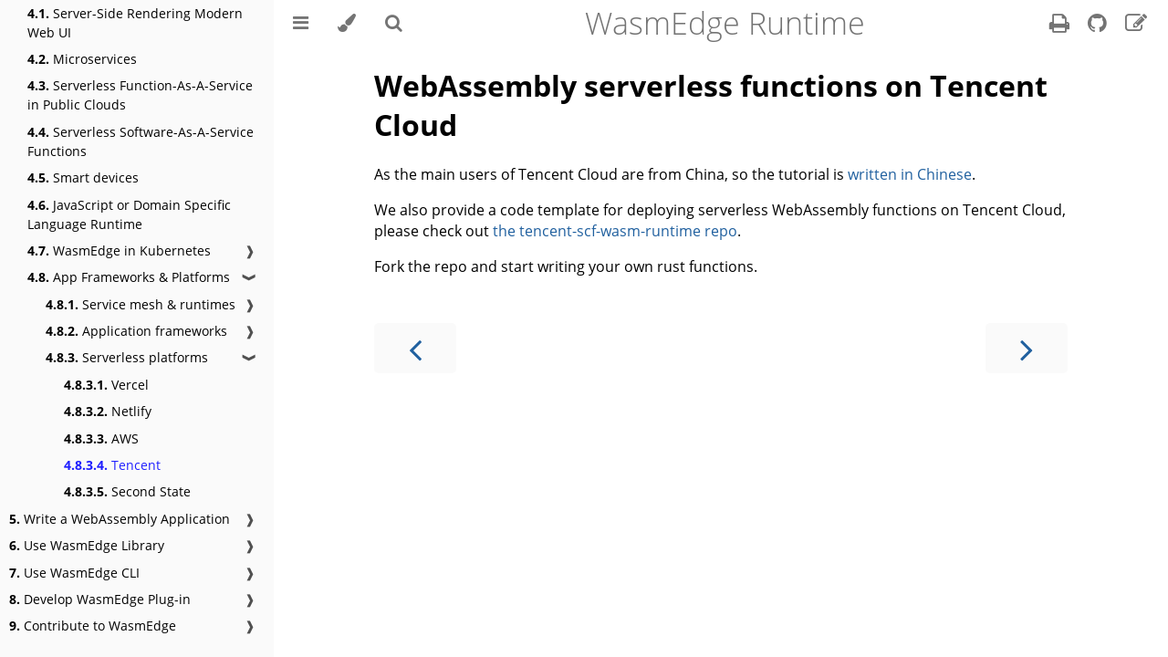

--- FILE ---
content_type: text/html; charset=UTF-8
request_url: https://wasmedge.org/book/en/use_cases/frameworks/serverless/tencent.html
body_size: 5605
content:
<!DOCTYPE HTML>
<html lang="en" class="light" dir="ltr">
    <head>
        <!-- Book generated using mdBook -->
        <meta charset="UTF-8">
        <title>Tencent - WasmEdge Runtime</title>


        <!-- Custom HTML head -->
        <!-- Global site tag (gtag.js) - Google Analytics -->
        <script async src="https://www.googletagmanager.com/gtag/js?id=G-NGPCK7VF2L"></script>
        <script>
          window.dataLayer = window.dataLayer || [];
          function gtag(){dataLayer.push(arguments);}
          gtag('js', new Date());
        
          gtag('config', 'G-NGPCK7VF2L');
        </script>

        <meta name="description" content="">
        <meta name="viewport" content="width=device-width, initial-scale=1">
        <meta name="theme-color" content="#ffffff">

        <link rel="icon" href="../../../favicon.svg">
        <link rel="shortcut icon" href="../../../favicon.png">
        <link rel="stylesheet" href="../../../css/variables.css">
        <link rel="stylesheet" href="../../../css/general.css">
        <link rel="stylesheet" href="../../../css/chrome.css">
        <link rel="stylesheet" href="../../../css/print.css" media="print">

        <!-- Fonts -->
        <link rel="stylesheet" href="../../../FontAwesome/css/font-awesome.css">
        <link rel="stylesheet" href="../../../fonts/fonts.css">

        <!-- Highlight.js Stylesheets -->
        <link rel="stylesheet" href="../../../highlight.css">
        <link rel="stylesheet" href="../../../tomorrow-night.css">
        <link rel="stylesheet" href="../../../ayu-highlight.css">

        <!-- Custom theme stylesheets -->

    </head>
    <body class="sidebar-visible no-js">
    <div id="body-container">
        <!-- Provide site root to javascript -->
        <script>
            var path_to_root = "../../../";
            var default_theme = window.matchMedia("(prefers-color-scheme: dark)").matches ? "navy" : "light";
        </script>

        <!-- Work around some values being stored in localStorage wrapped in quotes -->
        <script>
            try {
                var theme = localStorage.getItem('mdbook-theme');
                var sidebar = localStorage.getItem('mdbook-sidebar');

                if (theme.startsWith('"') && theme.endsWith('"')) {
                    localStorage.setItem('mdbook-theme', theme.slice(1, theme.length - 1));
                }

                if (sidebar.startsWith('"') && sidebar.endsWith('"')) {
                    localStorage.setItem('mdbook-sidebar', sidebar.slice(1, sidebar.length - 1));
                }
            } catch (e) { }
        </script>

        <!-- Set the theme before any content is loaded, prevents flash -->
        <script>
            var theme;
            try { theme = localStorage.getItem('mdbook-theme'); } catch(e) { }
            if (theme === null || theme === undefined) { theme = default_theme; }
            var html = document.querySelector('html');
            html.classList.remove('light')
            html.classList.add(theme);
            var body = document.querySelector('body');
            body.classList.remove('no-js')
            body.classList.add('js');
        </script>

        <input type="checkbox" id="sidebar-toggle-anchor" class="hidden">

        <!-- Hide / unhide sidebar before it is displayed -->
        <script>
            var body = document.querySelector('body');
            var sidebar = null;
            var sidebar_toggle = document.getElementById("sidebar-toggle-anchor");
            if (document.body.clientWidth >= 1080) {
                try { sidebar = localStorage.getItem('mdbook-sidebar'); } catch(e) { }
                sidebar = sidebar || 'visible';
            } else {
                sidebar = 'hidden';
            }
            sidebar_toggle.checked = sidebar === 'visible';
            body.classList.remove('sidebar-visible');
            body.classList.add("sidebar-" + sidebar);
        </script>

        <nav id="sidebar" class="sidebar" aria-label="Table of contents">
            <div class="sidebar-scrollbox">
                <ol class="chapter"><li class="chapter-item "><a href='/book/en/'><strong aria-hidden="true">1.</strong> Introduction</a></li><li class="chapter-item "><a href='/book/en/quick_start'><strong aria-hidden="true">2.</strong> Quick Start</a><a class="toggle"><div>❱</div></a></li><li><ol class="section"><li class="chapter-item "><a href='/book/en/quick_start/install'><strong aria-hidden="true">2.1.</strong> Installation And Uninstallation</a></li><li class="chapter-item "><a href='/book/en/quick_start/use_docker'><strong aria-hidden="true">2.2.</strong> Using WasmEdge in Docker</a></li><li class="chapter-item "><a href='/book/en/quick_start/run_cli'><strong aria-hidden="true">2.3.</strong> Running WASM with WasmEdge CLI</a></li><li class="chapter-item "><a href='/book/en/quick_start/run_in_aot_mode'><strong aria-hidden="true">2.4.</strong> Execution in AOT Mode</a></li></ol></li><li class="chapter-item "><a href='/book/en/features'><strong aria-hidden="true">3.</strong> WasmEdge Features</a><a class="toggle"><div>❱</div></a></li><li><ol class="section"><li class="chapter-item "><a href='/book/en/features/proposals'><strong aria-hidden="true">3.1.</strong> Supported WASM And WASI Proposals</a></li><li class="chapter-item "><a href='/book/en/features/proprietary_extend'><strong aria-hidden="true">3.2.</strong> WasmEdge Proprietary extensions</a></li><li class="chapter-item "><a href='/book/en/features/integrations'><strong aria-hidden="true">3.3.</strong> Integrations</a></li><li class="chapter-item "><a href='/book/en/features/platforms'><strong aria-hidden="true">3.4.</strong> Supported Platforms</a></li><li class="chapter-item "><a href='/book/en/features/comparison'><strong aria-hidden="true">3.5.</strong> Comparison</a></li></ol></li><li class="chapter-item expanded "><a href='/book/en/use_cases'><strong aria-hidden="true">4.</strong> WasmEdge Use Cases</a><a class="toggle"><div>❱</div></a></li><li><ol class="section"><li class="chapter-item "><a href='/book/en/use_cases/server_side_render'><strong aria-hidden="true">4.1.</strong> Server-Side Rendering Modern Web UI</a></li><li class="chapter-item "><a href='/book/en/use_cases/microservice'><strong aria-hidden="true">4.2.</strong> Microservices</a></li><li class="chapter-item "><a href='/book/en/use_cases/serverless_faas'><strong aria-hidden="true">4.3.</strong> Serverless Function-As-A-Service in Public Clouds</a></li><li class="chapter-item "><a href='/book/en/use_cases/serverless_saas'><strong aria-hidden="true">4.4.</strong> Serverless Software-As-A-Service Functions</a></li><li class="chapter-item "><a href='/book/en/use_cases/smart_device'><strong aria-hidden="true">4.5.</strong> Smart devices</a></li><li class="chapter-item "><a href='/book/en/use_cases/js_or_dsl_runtime'><strong aria-hidden="true">4.6.</strong> JavaScript or Domain Specific Language Runtime</a></li><li class="chapter-item "><a href='/book/en/use_cases/kubernetes'><strong aria-hidden="true">4.7.</strong> WasmEdge in Kubernetes</a><a class="toggle"><div>❱</div></a></li><li><ol class="section"><li class="chapter-item "><a href='/book/en/use_cases/kubernetes/quickstart'><strong aria-hidden="true">4.7.1.</strong> Quick start</a></li><li class="chapter-item "><a href='/book/en/use_cases/kubernetes/demo'><strong aria-hidden="true">4.7.2.</strong> Demo apps</a><a class="toggle"><div>❱</div></a></li><li><ol class="section"><li class="chapter-item "><a href='/book/en/use_cases/kubernetes/demo/wasi'><strong aria-hidden="true">4.7.2.1.</strong> Simple example</a></li><li class="chapter-item "><a href='/book/en/use_cases/kubernetes/demo/server'><strong aria-hidden="true">4.7.2.2.</strong> HTTP service</a></li></ol></li><li class="chapter-item "><a href='/book/en/use_cases/kubernetes/container'><strong aria-hidden="true">4.7.3.</strong> Container runtimes</a><a class="toggle"><div>❱</div></a></li><li><ol class="section"><li class="chapter-item "><a href='/book/en/use_cases/kubernetes/container/crun'><strong aria-hidden="true">4.7.3.1.</strong> crun</a></li><li class="chapter-item "><a href='/book/en/use_cases/kubernetes/container/runc'><strong aria-hidden="true">4.7.3.2.</strong> runc</a></li><li class="chapter-item "><a href='/book/en/use_cases/kubernetes/container/youki'><strong aria-hidden="true">4.7.3.3.</strong> youki</a></li></ol></li><li class="chapter-item "><a href='/book/en/use_cases/kubernetes/cri'><strong aria-hidden="true">4.7.4.</strong> CRI runtimes</a><a class="toggle"><div>❱</div></a></li><li><ol class="section"><li class="chapter-item "><a href='/book/en/use_cases/kubernetes/cri/crio'><strong aria-hidden="true">4.7.4.1.</strong> CRI-O</a></li><li class="chapter-item "><a href='/book/en/use_cases/kubernetes/cri/containerd'><strong aria-hidden="true">4.7.4.2.</strong> containerd</a></li></ol></li><li class="chapter-item "><a href='/book/en/use_cases/kubernetes/kubernetes'><strong aria-hidden="true">4.7.5.</strong> Kubernetes</a><a class="toggle"><div>❱</div></a></li><li><ol class="section"><li class="chapter-item "><a href='/book/en/use_cases/kubernetes/kubernetes/kubernetes-crio'><strong aria-hidden="true">4.7.5.1.</strong> Kubernetes + CRI-O</a></li><li class="chapter-item "><a href='/book/en/use_cases/kubernetes/kubernetes/kubernetes-containerd'><strong aria-hidden="true">4.7.5.2.</strong> Kubernetes + containerd</a></li><li class="chapter-item "><a href='/book/en/use_cases/kubernetes/kubernetes/kind'><strong aria-hidden="true">4.7.5.3.</strong> KinD</a></li><li class="chapter-item "><a href='/book/en/use_cases/kubernetes/kubernetes/kubeedge'><strong aria-hidden="true">4.7.5.4.</strong> KubeEdge</a></li><li class="chapter-item "><a href='/book/en/use_cases/kubernetes/kubernetes/superedge'><strong aria-hidden="true">4.7.5.5.</strong> SuperEdge</a></li><li class="chapter-item "><a href='/book/en/use_cases/kubernetes/kubernetes/openyurt'><strong aria-hidden="true">4.7.5.6.</strong> OpenYurt</a></li><li class="chapter-item "><a href='/book/en/use_cases/kubernetes/kubernetes/knative'><strong aria-hidden="true">4.7.5.7.</strong> Knative</a></li><li class="chapter-item "><a href='/book/en/use_cases/kubernetes/kubernetes/kwasm'><strong aria-hidden="true">4.7.5.8.</strong> Kwasm</a></li></ol></li><li class="chapter-item "><a href='/book/en/use_cases/kubernetes/docker'><strong aria-hidden="true">4.7.6.</strong> Docker</a><a class="toggle"><div>❱</div></a></li><li><ol class="section"><li class="chapter-item "><a href='/book/en/use_cases/kubernetes/docker/lxc'><strong aria-hidden="true">4.7.6.1.</strong> Slim container</a></li><li class="chapter-item "><a href='/book/en/use_cases/kubernetes/docker/containerd'><strong aria-hidden="true">4.7.6.2.</strong> containerd integration</a></li></ol></li></ol></li><li class="chapter-item expanded "><a href='/book/en/use_cases/frameworks'><strong aria-hidden="true">4.8.</strong> App Frameworks & Platforms</a><a class="toggle"><div>❱</div></a></li><li><ol class="section"><li class="chapter-item "><a href='/book/en/use_cases/frameworks/mesh'><strong aria-hidden="true">4.8.1.</strong> Service mesh & runtimes</a><a class="toggle"><div>❱</div></a></li><li><ol class="section"><li class="chapter-item "><a href='/book/en/use_cases/frameworks/mesh/dapr'><strong aria-hidden="true">4.8.1.1.</strong> Dapr</a></li><li class="chapter-item "><a href='/book/en/use_cases/frameworks/mesh/mosn'><strong aria-hidden="true">4.8.1.2.</strong> MOSN</a></li><li class="chapter-item "><a href='/book/en/use_cases/frameworks/mesh/wasm-nginx-module'><strong aria-hidden="true">4.8.1.3.</strong> Nginx</a></li><li class="chapter-item "><a href='/book/en/use_cases/frameworks/mesh/eventmesh'><strong aria-hidden="true">4.8.1.4.</strong> Apache EventMesh</a></li></ol></li><li class="chapter-item "><a href='/book/en/use_cases/frameworks/app'><strong aria-hidden="true">4.8.2.</strong> Application frameworks</a><a class="toggle"><div>❱</div></a></li><li><ol class="section"><li class="chapter-item "><a href='/book/en/use_cases/frameworks/app/yomo'><strong aria-hidden="true">4.8.2.1.</strong> YoMo</a></li><li class="chapter-item "><a href='/book/en/use_cases/frameworks/app/reactr'><strong aria-hidden="true">4.8.2.2.</strong> Reactr</a></li></ol></li><li class="chapter-item expanded "><a href='/book/en/use_cases/frameworks/serverless'><strong aria-hidden="true">4.8.3.</strong> Serverless platforms</a><a class="toggle"><div>❱</div></a></li><li><ol class="section"><li class="chapter-item "><a href='/book/en/use_cases/frameworks/serverless/vercel'><strong aria-hidden="true">4.8.3.1.</strong> Vercel</a></li><li class="chapter-item "><a href='/book/en/use_cases/frameworks/serverless/netlify'><strong aria-hidden="true">4.8.3.2.</strong> Netlify</a></li><li class="chapter-item "><a href='/book/en/use_cases/frameworks/serverless/aws'><strong aria-hidden="true">4.8.3.3.</strong> AWS</a></li><li class="chapter-item expanded "><a class='active' href='/book/en/use_cases/frameworks/serverless/tencent'><strong aria-hidden="true">4.8.3.4.</strong> Tencent</a></li><li class="chapter-item "><a href='/book/en/use_cases/frameworks/serverless/secondstate'><strong aria-hidden="true">4.8.3.5.</strong> Second State</a></li></ol></li></ol></li></ol></li><li class="chapter-item "><a href='/book/en/write_wasm'><strong aria-hidden="true">5.</strong> Write a WebAssembly Application</a><a class="toggle"><div>❱</div></a></li><li><ol class="section"><li class="chapter-item "><a href='/book/en/write_wasm/c'><strong aria-hidden="true">5.1.</strong> C</a><a class="toggle"><div>❱</div></a></li><li><ol class="section"><li class="chapter-item "><a href='/book/en/write_wasm/c/quickstart'><strong aria-hidden="true">5.1.1.</strong> Getting Started</a></li><li class="chapter-item "><a href='/book/en/write_wasm/c/simd'><strong aria-hidden="true">5.1.2.</strong> simd</a></li></ol></li><li class="chapter-item "><a href='/book/en/write_wasm/rust'><strong aria-hidden="true">5.2.</strong> Rust</a><a class="toggle"><div>❱</div></a></li><li><ol class="section"><li class="chapter-item "><a href='/book/en/write_wasm/rust/bindgen'><strong aria-hidden="true">5.2.1.</strong> Bindgen of Rust Functions</a></li><li class="chapter-item "><a href='/book/en/write_wasm/rust/wasi'><strong aria-hidden="true">5.2.2.</strong> Access OS Services</a></li><li class="chapter-item "><a href='/book/en/write_wasm/rust/tensorflow'><strong aria-hidden="true">5.2.3.</strong> TensorFlow</a></li><li class="chapter-item "><a href='/book/en/write_wasm/rust/wasinn'><strong aria-hidden="true">5.2.4.</strong> Neural Network for WASI</a></li><li class="chapter-item "><a href='/book/en/write_wasm/rust/wasicrypto'><strong aria-hidden="true">5.2.5.</strong> Crypto for WASI</a></li><li class="chapter-item "><a href='/book/en/write_wasm/rust/networking'><strong aria-hidden="true">5.2.6.</strong> Simple HTTP Client & Server</a></li><li class="chapter-item "><a href='/book/en/write_wasm/rust/networking-https'><strong aria-hidden="true">5.2.7.</strong> Simple HTTPS Client & Server</a></li><li class="chapter-item "><a href='/book/en/write_wasm/rust/networking-nonblocking'><strong aria-hidden="true">5.2.8.</strong> Non-Blocking Network Apps</a></li><li class="chapter-item "><a href='/book/en/write_wasm/rust/ssr'><strong aria-hidden="true">5.2.9.</strong> Server-Side Rendering</a></li><li class="chapter-item "><a href='/book/en/write_wasm/rust/command'><strong aria-hidden="true">5.2.10.</strong> Command Interface</a></li></ol></li><li class="chapter-item "><a href='/book/en/write_wasm/js'><strong aria-hidden="true">5.3.</strong> JavaScript</a><a class="toggle"><div>❱</div></a></li><li><ol class="section"><li class="chapter-item "><a href='/book/en/write_wasm/js/quickstart'><strong aria-hidden="true">5.3.1.</strong> Getting Started</a></li><li class="chapter-item "><a href='/book/en/write_wasm/js/nodejs'><strong aria-hidden="true">5.3.2.</strong> Node.js Compatibility</a></li><li class="chapter-item "><a href='/book/en/write_wasm/js/networking'><strong aria-hidden="true">5.3.3.</strong> Networking Apps</a></li><li class="chapter-item "><a href='/book/en/write_wasm/js/ssr'><strong aria-hidden="true">5.3.4.</strong> React SSR</a></li><li class="chapter-item "><a href='/book/en/write_wasm/js/tensorflow'><strong aria-hidden="true">5.3.5.</strong> TensorFlow</a></li><li class="chapter-item "><a href='/book/en/write_wasm/js/es6'><strong aria-hidden="true">5.3.6.</strong> ES6 Modules</a></li><li class="chapter-item "><a href='/book/en/write_wasm/js/npm'><strong aria-hidden="true">5.3.7.</strong> Node.js & NPM Modules</a></li><li class="chapter-item "><a href='/book/en/write_wasm/js/modules'><strong aria-hidden="true">5.3.8.</strong> Built-in Modules</a></li><li class="chapter-item "><a href='/book/en/write_wasm/js/rust'><strong aria-hidden="true">5.3.9.</strong> Native JS API in Rust</a></li></ol></li><li class="chapter-item "><a href='/book/en/write_wasm/go'><strong aria-hidden="true">5.4.</strong> Go</a></li><li class="chapter-item "><a href='/book/en/write_wasm/swift'><strong aria-hidden="true">5.5.</strong> Swift</a></li><li class="chapter-item "><a href='/book/en/write_wasm/as'><strong aria-hidden="true">5.6.</strong> AssemblyScript</a></li><li class="chapter-item "><a href='/book/en/write_wasm/kotlin'><strong aria-hidden="true">5.7.</strong> Kotlin</a></li><li class="chapter-item "><a href='/book/en/write_wasm/grain'><strong aria-hidden="true">5.8.</strong> Grain</a></li><li class="chapter-item "><a href='/book/en/write_wasm/python'><strong aria-hidden="true">5.9.</strong> Python</a></li></ol></li><li class="chapter-item "><a href='/book/en/sdk'><strong aria-hidden="true">6.</strong> Use WasmEdge Library</a><a class="toggle"><div>❱</div></a></li><li><ol class="section"><li class="chapter-item "><a href='/book/en/sdk/c'><strong aria-hidden="true">6.1.</strong> C SDK</a><a class="toggle"><div>❱</div></a></li><li><ol class="section"><li class="chapter-item "><a href='/book/en/sdk/c/library'><strong aria-hidden="true">6.1.1.</strong> Use the WasmEdge C Library</a></li><li class="chapter-item "><a href='/book/en/sdk/c/hostfunction'><strong aria-hidden="true">6.1.2.</strong> Host Function Implementation</a></li><li class="chapter-item "><a href='/book/en/sdk/c/externref'><strong aria-hidden="true">6.1.3.</strong> ExternRef Example</a></li><li class="chapter-item "><a href='/book/en/sdk/c/multimodule'><strong aria-hidden="true">6.1.4.</strong> Multiple Module Example</a></li><li class="chapter-item "><a href='/book/en/sdk/c/ref'><strong aria-hidden="true">6.1.5.</strong> 0.12.0 API references</a></li><li class="chapter-item "><a href='/book/en/sdk/c/0.11.2/ref'><strong aria-hidden="true">6.1.6.</strong> 0.11.2 API references</a><a class="toggle"><div>❱</div></a></li><li><ol class="section"><li class="chapter-item "><a href='/book/en/sdk/c/0.11.2/upgrade_to_0.12.0'><strong aria-hidden="true">6.1.6.1.</strong> Upgrade to 0.12.0</a></li></ol></li><li class="chapter-item "><a href='/book/en/sdk/c/0.10.1/ref'><strong aria-hidden="true">6.1.7.</strong> 0.10.1 API references</a><a class="toggle"><div>❱</div></a></li><li><ol class="section"><li class="chapter-item "><a href='/book/en/sdk/c/0.10.1/upgrade_to_0.11.0'><strong aria-hidden="true">6.1.7.1.</strong> Upgrade to 0.11.0</a></li></ol></li><li class="chapter-item "><a href='/book/en/sdk/c/0.9.1/ref'><strong aria-hidden="true">6.1.8.</strong> 0.9.1 API references</a><a class="toggle"><div>❱</div></a></li><li><ol class="section"><li class="chapter-item "><a href='/book/en/sdk/c/0.9.1/upgrade_to_0.10.0'><strong aria-hidden="true">6.1.8.1.</strong> Upgrade to 0.10.0</a></li></ol></li></ol></li><li class="chapter-item "><a href='/book/en/sdk/go'><strong aria-hidden="true">6.2.</strong> Go SDK</a><a class="toggle"><div>❱</div></a></li><li><ol class="section"><li class="chapter-item "><a href='/book/en/sdk/go/app'><strong aria-hidden="true">6.2.1.</strong> Embed WASM apps</a></li><li class="chapter-item "><a href='/book/en/sdk/go/function'><strong aria-hidden="true">6.2.2.</strong> Embed WASM funcs</a></li><li class="chapter-item "><a href='/book/en/sdk/go/memory'><strong aria-hidden="true">6.2.3.</strong> Pass complex data</a></li><li class="chapter-item "><a href='/book/en/sdk/go/tensorflow'><strong aria-hidden="true">6.2.4.</strong> Tensorflow</a></li><li class="chapter-item "><a href='/book/en/sdk/go/bindgen'><strong aria-hidden="true">6.2.5.</strong> Embed bindgen funcs</a></li><li class="chapter-item "><a href='/book/en/sdk/go/ref'><strong aria-hidden="true">6.2.6.</strong> v0.12.0 API references</a></li><li class="chapter-item "><a href='/book/en/sdk/go/0.11.2/ref'><strong aria-hidden="true">6.2.7.</strong> v0.11.2 API references</a><a class="toggle"><div>❱</div></a></li><li><ol class="section"><li class="chapter-item "><a href='/book/en/sdk/go/0.11.2/upgrade_to_0.12.0'><strong aria-hidden="true">6.2.7.1.</strong> Upgrade to 0.12.0</a></li></ol></li><li class="chapter-item "><a href='/book/en/sdk/go/0.10.1/ref'><strong aria-hidden="true">6.2.8.</strong> v0.10.1 API references</a><a class="toggle"><div>❱</div></a></li><li><ol class="section"><li class="chapter-item "><a href='/book/en/sdk/go/0.10.1/upgrade_to_0.11.0'><strong aria-hidden="true">6.2.8.1.</strong> Upgrade to v0.11.0</a></li></ol></li><li class="chapter-item "><a href='/book/en/sdk/go/0.9.1/ref'><strong aria-hidden="true">6.2.9.</strong> v0.9.1 API references</a><a class="toggle"><div>❱</div></a></li><li><ol class="section"><li class="chapter-item "><a href='/book/en/sdk/go/0.9.1/upgrade_to_0.10.0'><strong aria-hidden="true">6.2.9.1.</strong> Upgrade to v0.10.0</a></li></ol></li></ol></li><li class="chapter-item "><a href='/book/en/sdk/node'><strong aria-hidden="true">6.3.</strong> Node.js SDK</a></li><li class="chapter-item "><a href='/book/en/sdk/rust'><strong aria-hidden="true">6.4.</strong> Rust SDK</a><a class="toggle"><div>❱</div></a></li><li><ol class="section"><li class="chapter-item "><a href='/book/en/sdk/rust/say_hello'><strong aria-hidden="true">6.4.1.</strong> Hello World!</a></li><li class="chapter-item "><a href='/book/en/sdk/rust/memory_manipulation'><strong aria-hidden="true">6.4.2.</strong> Memory Manipulation</a></li><li class="chapter-item "><a href='/book/en/sdk/rust/table_and_funcref'><strong aria-hidden="true">6.4.3.</strong> Table and FuncRef</a></li><li class="chapter-item "><a href='/book/en/sdk/rust/sys_run_host_func'><strong aria-hidden="true">6.4.4.</strong> Run a WebAssembly function with WasmEdge low-level APIs</a></li><li class="chapter-item "><a href='/book/en/sdk/rust/concurrent_fib'><strong aria-hidden="true">6.4.5.</strong> Compute Fibonacci numbers concurrently</a></li><li class="chapter-item "><a href='/book/en/sdk/rust/how_to_use_module_instance'><strong aria-hidden="true">6.4.6.</strong> Usage of WasmEdge module instances</a></li></ol></li><li class="chapter-item "><a href='/book/en/sdk/python'><strong aria-hidden="true">6.5.</strong> Python SDK</a></li></ol></li><li class="chapter-item "><a href='/book/en/cli'><strong aria-hidden="true">7.</strong> Use WasmEdge CLI</a><a class="toggle"><div>❱</div></a></li><li><ol class="section"><li class="chapter-item "><a href='/book/en/cli/wasmedge'><strong aria-hidden="true">7.1.</strong> wasmedge WASM Runner</a></li><li class="chapter-item "><a href='/book/en/cli/wasmedge_compile'><strong aria-hidden="true">7.2.</strong> wasmedgec AOT Compiler</a></li><li class="chapter-item "><a href='/book/en/cli/wasmedge_tool'><strong aria-hidden="true">7.3.</strong> wasmedge run WASM Runner</a></li></ol></li><li class="chapter-item "><a href='/book/en/plugin'><strong aria-hidden="true">8.</strong> Develop WasmEdge Plug-in</a><a class="toggle"><div>❱</div></a></li><li><ol class="section"><li class="chapter-item "><a href='/book/en/develop_plugin/c'><strong aria-hidden="true">8.1.</strong> Develop Plug-in in C API</a></li><li class="chapter-item "><a href='/book/en/develop_plugin/cpp'><strong aria-hidden="true">8.2.</strong> Develop Plug-in in C++</a></li></ol></li><li class="chapter-item "><a href='/book/en/contribute'><strong aria-hidden="true">9.</strong> Contribute to WasmEdge</a><a class="toggle"><div>❱</div></a></li><li><ol class="section"><li class="chapter-item "><a href='/book/en/contribute/release_process'><strong aria-hidden="true">9.1.</strong> Release Process</a></li><li class="chapter-item "><a href='/book/en/contribute/contribute'><strong aria-hidden="true">9.2.</strong> Contribute Steps</a></li><li class="chapter-item "><a href='/book/en/contribute/build_from_src'><strong aria-hidden="true">9.3.</strong> Build WasmEdge from source</a><a class="toggle"><div>❱</div></a></li><li><ol class="section"><li class="chapter-item "><a href='/book/en/contribute/build_from_src/linux'><strong aria-hidden="true">9.3.1.</strong> Build on Linux</a></li><li class="chapter-item "><a href='/book/en/contribute/build_from_src/macos'><strong aria-hidden="true">9.3.2.</strong> Build on MacOS</a></li><li class="chapter-item "><a href='/book/en/contribute/build_from_src/windows'><strong aria-hidden="true">9.3.3.</strong> Build on Windows</a></li><li class="chapter-item "><a href='/book/en/contribute/build_from_src/android'><strong aria-hidden="true">9.3.4.</strong> Build for Android</a><a class="toggle"><div>❱</div></a></li><li><ol class="section"><li class="chapter-item "><a href='/book/en/contribute/build_from_src/android/cli'><strong aria-hidden="true">9.3.4.1.</strong> CLI tools</a></li><li class="chapter-item "><a href='/book/en/contribute/build_from_src/android/ndk'><strong aria-hidden="true">9.3.4.2.</strong> NDK native app</a></li><li class="chapter-item "><a href='/book/en/contribute/build_from_src/android/apk'><strong aria-hidden="true">9.3.4.3.</strong> APK app</a></li></ol></li><li class="chapter-item "><a href='/book/en/contribute/build_from_src/sel4'><strong aria-hidden="true">9.3.5.</strong> Build for seL4</a></li><li class="chapter-item "><a href='/book/en/contribute/build_from_src/openharmony'><strong aria-hidden="true">9.3.6.</strong> Build for OpenHarmony</a></li><li class="chapter-item "><a href='/book/en/contribute/build_from_src/raspberrypi'><strong aria-hidden="true">9.3.7.</strong> Build for Raspberry Pi</a></li><li class="chapter-item "><a href='/book/en/contribute/build_from_src/openwrt'><strong aria-hidden="true">9.3.8.</strong> Build for OpenWrt</a></li><li class="chapter-item "><a href='/book/en/contribute/build_from_src/plugin_wasi_crypto'><strong aria-hidden="true">9.3.9.</strong> Build with WASI-Crypto Plug-in</a></li><li class="chapter-item "><a href='/book/en/contribute/build_from_src/plugin_wasi_logging'><strong aria-hidden="true">9.3.10.</strong> Build with WASI-Logging Plug-in</a></li><li class="chapter-item "><a href='/book/en/contribute/build_from_src/plugin_wasi_nn'><strong aria-hidden="true">9.3.11.</strong> Build with WASI-NN Plug-in</a></li><li class="chapter-item "><a href='/book/en/contribute/build_from_src/plugin_wasmedge_process'><strong aria-hidden="true">9.3.12.</strong> Build with WasmEdge-process Plug-in</a></li></ol></li><li class="chapter-item "><a href='/book/en/contribute/installer'><strong aria-hidden="true">9.4.</strong> WasmEdge Installer Guide</a></li><li class="chapter-item "><a href='/book/en/contribute/internal'><strong aria-hidden="true">9.5.</strong> WasmEdge Internal</a></li><li class="chapter-item "><a href='/book/en/contribute/wish_list'><strong aria-hidden="true">9.6.</strong> Wish List</a></li></ol></li></ol>
            </div>
            <div id="sidebar-resize-handle" class="sidebar-resize-handle">
                <div class="sidebar-resize-indicator"></div>
            </div>
        </nav>

        <!-- Track and set sidebar scroll position -->
        <script>
            var sidebarScrollbox = document.querySelector('#sidebar .sidebar-scrollbox');
            sidebarScrollbox.addEventListener('click', function(e) {
                if (e.target.tagName === 'A') {
                    sessionStorage.setItem('sidebar-scroll', sidebarScrollbox.scrollTop);
                }
            }, { passive: true });
            var sidebarScrollTop = sessionStorage.getItem('sidebar-scroll');
            sessionStorage.removeItem('sidebar-scroll');
            if (sidebarScrollTop) {
                // preserve sidebar scroll position when navigating via links within sidebar
                sidebarScrollbox.scrollTop = sidebarScrollTop;
            } else {
                // scroll sidebar to current active section when navigating via "next/previous chapter" buttons
                var activeSection = document.querySelector('#sidebar .active');
                if (activeSection) {
                    activeSection.scrollIntoView({ block: 'center' });
                }
            }
        </script>

        <div id="page-wrapper" class="page-wrapper">

            <div class="page">
                                <div id="menu-bar-hover-placeholder"></div>
                <div id="menu-bar" class="menu-bar sticky">
                    <div class="left-buttons">
                        <label id="sidebar-toggle" class="icon-button" for="sidebar-toggle-anchor" title="Toggle Table of Contents" aria-label="Toggle Table of Contents" aria-controls="sidebar">
                            <i class="fa fa-bars"></i>
                        </label>
                        <button id="theme-toggle" class="icon-button" type="button" title="Change theme" aria-label="Change theme" aria-haspopup="true" aria-expanded="false" aria-controls="theme-list">
                            <i class="fa fa-paint-brush"></i>
                        </button>
                        <ul id="theme-list" class="theme-popup" aria-label="Themes" role="menu">
                            <li role="none"><button role="menuitem" class="theme" id="light">Light</button></li>
                            <li role="none"><button role="menuitem" class="theme" id="rust">Rust</button></li>
                            <li role="none"><button role="menuitem" class="theme" id="coal">Coal</button></li>
                            <li role="none"><button role="menuitem" class="theme" id="navy">Navy</button></li>
                            <li role="none"><button role="menuitem" class="theme" id="ayu">Ayu</button></li>
                        </ul>
                        <button id="search-toggle" class="icon-button" type="button" title="Search. (Shortkey: s)" aria-label="Toggle Searchbar" aria-expanded="false" aria-keyshortcuts="S" aria-controls="searchbar">
                            <i class="fa fa-search"></i>
                        </button>
                    </div>

                    <h1 class="menu-title">WasmEdge Runtime</h1>

                    <div class="right-buttons">
                        <a aria-label='Print this book' href='/book/en/print' title='Print this book'>
                            <i id="print-button" class="fa fa-print"></i>
                        </a>
                        <a href="https://github.com/WasmEdge/WasmEdge" title="Git repository" aria-label="Git repository">
                            <i id="git-repository-button" class="fa fa-github"></i>
                        </a>
                        <a href="https://github.com/WasmEdge/WasmEdge/tree/master/docs/book/en/src/use_cases/frameworks/serverless/tencent.md" title="Suggest an edit" aria-label="Suggest an edit">
                            <i id="git-edit-button" class="fa fa-edit"></i>
                        </a>

                    </div>
                </div>

                <div id="search-wrapper" class="hidden">
                    <form id="searchbar-outer" class="searchbar-outer">
                        <input type="search" id="searchbar" name="searchbar" placeholder="Search this book ..." aria-controls="searchresults-outer" aria-describedby="searchresults-header">
                    </form>
                    <div id="searchresults-outer" class="searchresults-outer hidden">
                        <div id="searchresults-header" class="searchresults-header"></div>
                        <ul id="searchresults">
                        </ul>
                    </div>
                </div>

                <!-- Apply ARIA attributes after the sidebar and the sidebar toggle button are added to the DOM -->
                <script>
                    document.getElementById('sidebar-toggle').setAttribute('aria-expanded', sidebar === 'visible');
                    document.getElementById('sidebar').setAttribute('aria-hidden', sidebar !== 'visible');
                    Array.from(document.querySelectorAll('#sidebar a')).forEach(function(link) {
                        link.setAttribute('tabIndex', sidebar === 'visible' ? 0 : -1);
                    });
                </script>

                <div id="content" class="content">
                    <main>
                        <h1 id="webassembly-serverless-functions-on-tencent-cloud"><a class="header" href="#webassembly-serverless-functions-on-tencent-cloud">WebAssembly serverless functions on Tencent Cloud</a></h1>
<p>As the main users of Tencent Cloud are from China, so the tutorial is <a href="https://my.oschina.net/u/4532842/blog/5172639">written in Chinese</a>.</p>
<p>We also provide a code template for deploying serverless WebAssembly functions on Tencent Cloud, please check out <a href="https://github.com/second-state/tencent-scf-wasm-runtime">the tencent-scf-wasm-runtime repo</a>.</p>
<p>Fork the repo and start writing your own rust functions.</p>

                    </main>

                    <nav class="nav-wrapper" aria-label="Page navigation">
                        <!-- Mobile navigation buttons -->
                            <a aria-keyshortcuts='Left' aria-label='Previous chapter' class='mobile-nav-chapters previous' href='/book/en/use_cases/frameworks/serverless/aws' rel='prev' title='Previous chapter'>
                                <i class="fa fa-angle-left"></i>
                            </a>

                            <a aria-keyshortcuts='Right' aria-label='Next chapter' class='mobile-nav-chapters next' href='/book/en/use_cases/frameworks/serverless/secondstate' rel='next prefetch' title='Next chapter'>
                                <i class="fa fa-angle-right"></i>
                            </a>

                        <div style="clear: both"></div>
                    </nav>
                </div>
            </div>

            <nav class="nav-wide-wrapper" aria-label="Page navigation">
                    <a aria-keyshortcuts='Left' aria-label='Previous chapter' class='nav-chapters previous' href='/book/en/use_cases/frameworks/serverless/aws' rel='prev' title='Previous chapter'>
                        <i class="fa fa-angle-left"></i>
                    </a>

                    <a aria-keyshortcuts='Right' aria-label='Next chapter' class='nav-chapters next' href='/book/en/use_cases/frameworks/serverless/secondstate' rel='next prefetch' title='Next chapter'>
                        <i class="fa fa-angle-right"></i>
                    </a>
            </nav>

        </div>




        <script>
            window.playground_copyable = true;
        </script>


        <script src="../../../elasticlunr.min.js"></script>
        <script src="../../../mark.min.js"></script>
        <script src="../../../searcher.js"></script>

        <script src="../../../clipboard.min.js"></script>
        <script src="../../../highlight.js"></script>
        <script src="../../../book.js"></script>

        <!-- Custom JS scripts -->


    </div>
    </body>
</html>


--- FILE ---
content_type: text/css; charset=UTF-8
request_url: https://wasmedge.org/book/en/css/variables.css
body_size: 766
content:
/* Globals */

:root {
    --sidebar-width: 300px;
    --page-padding: 15px;
    --content-max-width: 1500px;
    --menu-bar-height: 50px;
}

/* Themes */

.ayu {
    --bg: hsl(210, 25%, 8%);
    --fg: #c5c5c5;

    --sidebar-bg: #14191f;
    --sidebar-fg: #c8c9db;
    --sidebar-non-existant: #5c6773;
    --sidebar-active: #ffb454;
    --sidebar-spacer: #2d334f;

    --scrollbar: var(--sidebar-fg);

    --icons: #737480;
    --icons-hover: #b7b9cc;

    --links: #0096cf;

    --inline-code-color: #ffb454;

    --theme-popup-bg: #14191f;
    --theme-popup-border: #5c6773;
    --theme-hover: #191f26;

    --quote-bg: hsl(226, 15%, 17%);
    --quote-border: hsl(226, 15%, 22%);

    --table-border-color: hsl(210, 25%, 13%);
    --table-header-bg: hsl(210, 25%, 28%);
    --table-alternate-bg: hsl(210, 25%, 11%);

    --searchbar-border-color: #848484;
    --searchbar-bg: #424242;
    --searchbar-fg: #fff;
    --searchbar-shadow-color: #d4c89f;
    --searchresults-header-fg: #666;
    --searchresults-border-color: #888;
    --searchresults-li-bg: #252932;
    --search-mark-bg: #e3b171;
}

.coal {
    --bg: hsl(200, 7%, 8%);
    --fg: #98a3ad;

    --sidebar-bg: #292c2f;
    --sidebar-fg: #a1adb8;
    --sidebar-non-existant: #505254;
    --sidebar-active: #3473ad;
    --sidebar-spacer: #393939;

    --scrollbar: var(--sidebar-fg);

    --icons: #43484d;
    --icons-hover: #b3c0cc;

    --links: #2b79a2;

    --inline-code-color: #c5c8c6;

    --theme-popup-bg: #141617;
    --theme-popup-border: #43484d;
    --theme-hover: #1f2124;

    --quote-bg: hsl(234, 21%, 18%);
    --quote-border: hsl(234, 21%, 23%);

    --table-border-color: hsl(200, 7%, 13%);
    --table-header-bg: hsl(200, 7%, 28%);
    --table-alternate-bg: hsl(200, 7%, 11%);

    --searchbar-border-color: #aaa;
    --searchbar-bg: #b7b7b7;
    --searchbar-fg: #000;
    --searchbar-shadow-color: #aaa;
    --searchresults-header-fg: #666;
    --searchresults-border-color: #98a3ad;
    --searchresults-li-bg: #2b2b2f;
    --search-mark-bg: #355c7d;
}

.light {
    --bg: hsl(0, 0%, 100%);
    --fg: hsl(0, 0%, 0%);

    --sidebar-bg: #fafafa;
    --sidebar-fg: hsl(0, 0%, 0%);
    --sidebar-non-existant: #aaaaaa;
    --sidebar-active: #1f1fff;
    --sidebar-spacer: #f4f4f4;

    --scrollbar: #8F8F8F;

    --icons: #747474;
    --icons-hover: #000000;

    --links: #20609f;

    --inline-code-color: #301900;

    --theme-popup-bg: #fafafa;
    --theme-popup-border: #cccccc;
    --theme-hover: #e6e6e6;

    --quote-bg: hsl(197, 37%, 96%);
    --quote-border: hsl(197, 37%, 91%);

    --table-border-color: hsl(0, 0%, 95%);
    --table-header-bg: hsl(0, 0%, 80%);
    --table-alternate-bg: hsl(0, 0%, 97%);

    --searchbar-border-color: #aaa;
    --searchbar-bg: #fafafa;
    --searchbar-fg: #000;
    --searchbar-shadow-color: #aaa;
    --searchresults-header-fg: #666;
    --searchresults-border-color: #888;
    --searchresults-li-bg: #e4f2fe;
    --search-mark-bg: #a2cff5;
}

.navy {
    --bg: hsl(226, 23%, 11%);
    --fg: #bcbdd0;

    --sidebar-bg: #282d3f;
    --sidebar-fg: #c8c9db;
    --sidebar-non-existant: #505274;
    --sidebar-active: #2b79a2;
    --sidebar-spacer: #2d334f;

    --scrollbar: var(--sidebar-fg);

    --icons: #737480;
    --icons-hover: #b7b9cc;

    --links: #2b79a2;

    --inline-code-color: #c5c8c6;

    --theme-popup-bg: #161923;
    --theme-popup-border: #737480;
    --theme-hover: #282e40;

    --quote-bg: hsl(226, 15%, 17%);
    --quote-border: hsl(226, 15%, 22%);

    --table-border-color: hsl(226, 23%, 16%);
    --table-header-bg: hsl(226, 23%, 31%);
    --table-alternate-bg: hsl(226, 23%, 14%);

    --searchbar-border-color: #aaa;
    --searchbar-bg: #aeaec6;
    --searchbar-fg: #000;
    --searchbar-shadow-color: #aaa;
    --searchresults-header-fg: #5f5f71;
    --searchresults-border-color: #5c5c68;
    --searchresults-li-bg: #242430;
    --search-mark-bg: #a2cff5;
}

.rust {
    --bg: hsl(60, 9%, 87%);
    --fg: #262625;

    --sidebar-bg: #3b2e2a;
    --sidebar-fg: #c8c9db;
    --sidebar-non-existant: #505254;
    --sidebar-active: #e69f67;
    --sidebar-spacer: #45373a;

    --scrollbar: var(--sidebar-fg);

    --icons: #737480;
    --icons-hover: #262625;

    --links: #2b79a2;

    --inline-code-color: #6e6b5e;

    --theme-popup-bg: #e1e1db;
    --theme-popup-border: #b38f6b;
    --theme-hover: #99908a;

    --quote-bg: hsl(60, 5%, 75%);
    --quote-border: hsl(60, 5%, 70%);

    --table-border-color: hsl(60, 9%, 82%);
    --table-header-bg: #b3a497;
    --table-alternate-bg: hsl(60, 9%, 84%);

    --searchbar-border-color: #aaa;
    --searchbar-bg: #fafafa;
    --searchbar-fg: #000;
    --searchbar-shadow-color: #aaa;
    --searchresults-header-fg: #666;
    --searchresults-border-color: #888;
    --searchresults-li-bg: #dec2a2;
    --search-mark-bg: #e69f67;
}

@media (prefers-color-scheme: dark) {
    .light.no-js {
        --bg: hsl(200, 7%, 8%);
        --fg: #98a3ad;

        --sidebar-bg: #292c2f;
        --sidebar-fg: #a1adb8;
        --sidebar-non-existant: #505254;
        --sidebar-active: #3473ad;
        --sidebar-spacer: #393939;

        --scrollbar: var(--sidebar-fg);

        --icons: #43484d;
        --icons-hover: #b3c0cc;

        --links: #2b79a2;

        --inline-code-color: #c5c8c6;

        --theme-popup-bg: #141617;
        --theme-popup-border: #43484d;
        --theme-hover: #1f2124;

        --quote-bg: hsl(234, 21%, 18%);
        --quote-border: hsl(234, 21%, 23%);

        --table-border-color: hsl(200, 7%, 13%);
        --table-header-bg: hsl(200, 7%, 28%);
        --table-alternate-bg: hsl(200, 7%, 11%);

        --searchbar-border-color: #aaa;
        --searchbar-bg: #b7b7b7;
        --searchbar-fg: #000;
        --searchbar-shadow-color: #aaa;
        --searchresults-header-fg: #666;
        --searchresults-border-color: #98a3ad;
        --searchresults-li-bg: #2b2b2f;
        --search-mark-bg: #355c7d;
    }
}

--- FILE ---
content_type: application/javascript; charset=UTF-8
request_url: https://wasmedge.org/book/en/book.js
body_size: 5072
content:
"use strict";

// Fix back button cache problem
window.onunload = function () { };

// Global variable, shared between modules
function playground_text(playground, hidden = true) {
    let code_block = playground.querySelector("code");

    if (window.ace && code_block.classList.contains("editable")) {
        let editor = window.ace.edit(code_block);
        return editor.getValue();
    } else if (hidden) {
        return code_block.textContent;
    } else {
        return code_block.innerText;
    }
}

(function codeSnippets() {
    function fetch_with_timeout(url, options, timeout = 6000) {
        return Promise.race([
            fetch(url, options),
            new Promise((_, reject) => setTimeout(() => reject(new Error('timeout')), timeout))
        ]);
    }

    var playgrounds = Array.from(document.querySelectorAll(".playground"));
    if (playgrounds.length > 0) {
        fetch_with_timeout("https://play.rust-lang.org/meta/crates", {
            headers: {
                'Content-Type': "application/json",
            },
            method: 'POST',
            mode: 'cors',
        })
        .then(response => response.json())
        .then(response => {
            // get list of crates available in the rust playground
            let playground_crates = response.crates.map(item => item["id"]);
            playgrounds.forEach(block => handle_crate_list_update(block, playground_crates));
        });
    }

    function handle_crate_list_update(playground_block, playground_crates) {
        // update the play buttons after receiving the response
        update_play_button(playground_block, playground_crates);

        // and install on change listener to dynamically update ACE editors
        if (window.ace) {
            let code_block = playground_block.querySelector("code");
            if (code_block.classList.contains("editable")) {
                let editor = window.ace.edit(code_block);
                editor.addEventListener("change", function (e) {
                    update_play_button(playground_block, playground_crates);
                });
                // add Ctrl-Enter command to execute rust code
                editor.commands.addCommand({
                    name: "run",
                    bindKey: {
                        win: "Ctrl-Enter",
                        mac: "Ctrl-Enter"
                    },
                    exec: _editor => run_rust_code(playground_block)
                });
            }
        }
    }

    // updates the visibility of play button based on `no_run` class and
    // used crates vs ones available on https://play.rust-lang.org
    function update_play_button(pre_block, playground_crates) {
        var play_button = pre_block.querySelector(".play-button");

        // skip if code is `no_run`
        if (pre_block.querySelector('code').classList.contains("no_run")) {
            play_button.classList.add("hidden");
            return;
        }

        // get list of `extern crate`'s from snippet
        var txt = playground_text(pre_block);
        var re = /extern\s+crate\s+([a-zA-Z_0-9]+)\s*;/g;
        var snippet_crates = [];
        var item;
        while (item = re.exec(txt)) {
            snippet_crates.push(item[1]);
        }

        // check if all used crates are available on play.rust-lang.org
        var all_available = snippet_crates.every(function (elem) {
            return playground_crates.indexOf(elem) > -1;
        });

        if (all_available) {
            play_button.classList.remove("hidden");
        } else {
            play_button.classList.add("hidden");
        }
    }

    function run_rust_code(code_block) {
        var result_block = code_block.querySelector(".result");
        if (!result_block) {
            result_block = document.createElement('code');
            result_block.className = 'result hljs language-bash';

            code_block.append(result_block);
        }

        let text = playground_text(code_block);
        let classes = code_block.querySelector('code').classList;
        let edition = "2015";
        if(classes.contains("edition2018")) {
            edition = "2018";
        } else if(classes.contains("edition2021")) {
            edition = "2021";
        }
        var params = {
            version: "stable",
            optimize: "0",
            code: text,
            edition: edition
        };

        if (text.indexOf("#![feature") !== -1) {
            params.version = "nightly";
        }

        result_block.innerText = "Running...";

        fetch_with_timeout("https://play.rust-lang.org/evaluate.json", {
            headers: {
                'Content-Type': "application/json",
            },
            method: 'POST',
            mode: 'cors',
            body: JSON.stringify(params)
        })
        .then(response => response.json())
        .then(response => {
            if (response.result.trim() === '') {
                result_block.innerText = "No output";
                result_block.classList.add("result-no-output");
            } else {
                result_block.innerText = response.result;
                result_block.classList.remove("result-no-output");
            }
        })
        .catch(error => result_block.innerText = "Playground Communication: " + error.message);
    }

    // Syntax highlighting Configuration
    hljs.configure({
        tabReplace: '    ', // 4 spaces
        languages: [],      // Languages used for auto-detection
    });

    let code_nodes = Array
        .from(document.querySelectorAll('code'))
        // Don't highlight `inline code` blocks in headers.
        .filter(function (node) {return !node.parentElement.classList.contains("header"); });

    if (window.ace) {
        // language-rust class needs to be removed for editable
        // blocks or highlightjs will capture events
        code_nodes
            .filter(function (node) {return node.classList.contains("editable"); })
            .forEach(function (block) { block.classList.remove('language-rust'); });

        code_nodes
            .filter(function (node) {return !node.classList.contains("editable"); })
            .forEach(function (block) { hljs.highlightBlock(block); });
    } else {
        code_nodes.forEach(function (block) { hljs.highlightBlock(block); });
    }

    // Adding the hljs class gives code blocks the color css
    // even if highlighting doesn't apply
    code_nodes.forEach(function (block) { block.classList.add('hljs'); });

    Array.from(document.querySelectorAll("code.hljs")).forEach(function (block) {

        var lines = Array.from(block.querySelectorAll('.boring'));
        // If no lines were hidden, return
        if (!lines.length) { return; }
        block.classList.add("hide-boring");

        var buttons = document.createElement('div');
        buttons.className = 'buttons';
        buttons.innerHTML = "<button class=\"fa fa-eye\" title=\"Show hidden lines\" aria-label=\"Show hidden lines\"></button>";

        // add expand button
        var pre_block = block.parentNode;
        pre_block.insertBefore(buttons, pre_block.firstChild);

        pre_block.querySelector('.buttons').addEventListener('click', function (e) {
            if (e.target.classList.contains('fa-eye')) {
                e.target.classList.remove('fa-eye');
                e.target.classList.add('fa-eye-slash');
                e.target.title = 'Hide lines';
                e.target.setAttribute('aria-label', e.target.title);

                block.classList.remove('hide-boring');
            } else if (e.target.classList.contains('fa-eye-slash')) {
                e.target.classList.remove('fa-eye-slash');
                e.target.classList.add('fa-eye');
                e.target.title = 'Show hidden lines';
                e.target.setAttribute('aria-label', e.target.title);

                block.classList.add('hide-boring');
            }
        });
    });

    if (window.playground_copyable) {
        Array.from(document.querySelectorAll('pre code')).forEach(function (block) {
            var pre_block = block.parentNode;
            if (!pre_block.classList.contains('playground')) {
                var buttons = pre_block.querySelector(".buttons");
                if (!buttons) {
                    buttons = document.createElement('div');
                    buttons.className = 'buttons';
                    pre_block.insertBefore(buttons, pre_block.firstChild);
                }

                var clipButton = document.createElement('button');
                clipButton.className = 'fa fa-copy clip-button';
                clipButton.title = 'Copy to clipboard';
                clipButton.setAttribute('aria-label', clipButton.title);
                clipButton.innerHTML = '<i class=\"tooltiptext\"></i>';

                buttons.insertBefore(clipButton, buttons.firstChild);
            }
        });
    }

    // Process playground code blocks
    Array.from(document.querySelectorAll(".playground")).forEach(function (pre_block) {
        // Add play button
        var buttons = pre_block.querySelector(".buttons");
        if (!buttons) {
            buttons = document.createElement('div');
            buttons.className = 'buttons';
            pre_block.insertBefore(buttons, pre_block.firstChild);
        }

        var runCodeButton = document.createElement('button');
        runCodeButton.className = 'fa fa-play play-button';
        runCodeButton.hidden = true;
        runCodeButton.title = 'Run this code';
        runCodeButton.setAttribute('aria-label', runCodeButton.title);

        buttons.insertBefore(runCodeButton, buttons.firstChild);
        runCodeButton.addEventListener('click', function (e) {
            run_rust_code(pre_block);
        });

        if (window.playground_copyable) {
            var copyCodeClipboardButton = document.createElement('button');
            copyCodeClipboardButton.className = 'fa fa-copy clip-button';
            copyCodeClipboardButton.innerHTML = '<i class="tooltiptext"></i>';
            copyCodeClipboardButton.title = 'Copy to clipboard';
            copyCodeClipboardButton.setAttribute('aria-label', copyCodeClipboardButton.title);

            buttons.insertBefore(copyCodeClipboardButton, buttons.firstChild);
        }

        let code_block = pre_block.querySelector("code");
        if (window.ace && code_block.classList.contains("editable")) {
            var undoChangesButton = document.createElement('button');
            undoChangesButton.className = 'fa fa-history reset-button';
            undoChangesButton.title = 'Undo changes';
            undoChangesButton.setAttribute('aria-label', undoChangesButton.title);

            buttons.insertBefore(undoChangesButton, buttons.firstChild);

            undoChangesButton.addEventListener('click', function () {
                let editor = window.ace.edit(code_block);
                editor.setValue(editor.originalCode);
                editor.clearSelection();
            });
        }
    });
})();

(function themes() {
    var html = document.querySelector('html');
    var themeToggleButton = document.getElementById('theme-toggle');
    var themePopup = document.getElementById('theme-list');
    var themeColorMetaTag = document.querySelector('meta[name="theme-color"]');
    var stylesheets = {
        ayuHighlight: document.querySelector("[href$='ayu-highlight.css']"),
        tomorrowNight: document.querySelector("[href$='tomorrow-night.css']"),
        highlight: document.querySelector("[href$='highlight.css']"),
    };

    function showThemes() {
        themePopup.style.display = 'block';
        themeToggleButton.setAttribute('aria-expanded', true);
        themePopup.querySelector("button#" + get_theme()).focus();
    }

    function updateThemeSelected() {
        themePopup.querySelectorAll('.theme-selected').forEach(function (el) {
            el.classList.remove('theme-selected');
        });
        themePopup.querySelector("button#" + get_theme()).classList.add('theme-selected');
    }

    function hideThemes() {
        themePopup.style.display = 'none';
        themeToggleButton.setAttribute('aria-expanded', false);
        themeToggleButton.focus();
    }

    function get_theme() {
        var theme;
        try { theme = localStorage.getItem('mdbook-theme'); } catch (e) { }
        if (theme === null || theme === undefined) {
            return default_theme;
        } else {
            return theme;
        }
    }

    function set_theme(theme, store = true) {
        let ace_theme;

        if (theme == 'coal' || theme == 'navy') {
            stylesheets.ayuHighlight.disabled = true;
            stylesheets.tomorrowNight.disabled = false;
            stylesheets.highlight.disabled = true;

            ace_theme = "ace/theme/tomorrow_night";
        } else if (theme == 'ayu') {
            stylesheets.ayuHighlight.disabled = false;
            stylesheets.tomorrowNight.disabled = true;
            stylesheets.highlight.disabled = true;
            ace_theme = "ace/theme/tomorrow_night";
        } else {
            stylesheets.ayuHighlight.disabled = true;
            stylesheets.tomorrowNight.disabled = true;
            stylesheets.highlight.disabled = false;
            ace_theme = "ace/theme/dawn";
        }

        setTimeout(function () {
            themeColorMetaTag.content = getComputedStyle(document.documentElement).backgroundColor;
        }, 1);

        if (window.ace && window.editors) {
            window.editors.forEach(function (editor) {
                editor.setTheme(ace_theme);
            });
        }

        var previousTheme = get_theme();

        if (store) {
            try { localStorage.setItem('mdbook-theme', theme); } catch (e) { }
        }

        html.classList.remove(previousTheme);
        html.classList.add(theme);
        updateThemeSelected();
    }

    // Set theme
    var theme = get_theme();

    set_theme(theme, false);

    themeToggleButton.addEventListener('click', function () {
        if (themePopup.style.display === 'block') {
            hideThemes();
        } else {
            showThemes();
        }
    });

    themePopup.addEventListener('click', function (e) {
        var theme;
        if (e.target.className === "theme") {
            theme = e.target.id;
        } else if (e.target.parentElement.className === "theme") {
            theme = e.target.parentElement.id;
        } else {
            return;
        }
        set_theme(theme);
    });

    themePopup.addEventListener('focusout', function(e) {
        // e.relatedTarget is null in Safari and Firefox on macOS (see workaround below)
        if (!!e.relatedTarget && !themeToggleButton.contains(e.relatedTarget) && !themePopup.contains(e.relatedTarget)) {
            hideThemes();
        }
    });

    // Should not be needed, but it works around an issue on macOS & iOS: https://github.com/rust-lang/mdBook/issues/628
    document.addEventListener('click', function(e) {
        if (themePopup.style.display === 'block' && !themeToggleButton.contains(e.target) && !themePopup.contains(e.target)) {
            hideThemes();
        }
    });

    document.addEventListener('keydown', function (e) {
        if (e.altKey || e.ctrlKey || e.metaKey || e.shiftKey) { return; }
        if (!themePopup.contains(e.target)) { return; }

        switch (e.key) {
            case 'Escape':
                e.preventDefault();
                hideThemes();
                break;
            case 'ArrowUp':
                e.preventDefault();
                var li = document.activeElement.parentElement;
                if (li && li.previousElementSibling) {
                    li.previousElementSibling.querySelector('button').focus();
                }
                break;
            case 'ArrowDown':
                e.preventDefault();
                var li = document.activeElement.parentElement;
                if (li && li.nextElementSibling) {
                    li.nextElementSibling.querySelector('button').focus();
                }
                break;
            case 'Home':
                e.preventDefault();
                themePopup.querySelector('li:first-child button').focus();
                break;
            case 'End':
                e.preventDefault();
                themePopup.querySelector('li:last-child button').focus();
                break;
        }
    });
})();

(function sidebar() {
    var body = document.querySelector("body");
    var sidebar = document.getElementById("sidebar");
    var sidebarLinks = document.querySelectorAll('#sidebar a');
    var sidebarToggleButton = document.getElementById("sidebar-toggle");
    var sidebarResizeHandle = document.getElementById("sidebar-resize-handle");
    var firstContact = null;

    function showSidebar() {
        body.classList.remove('sidebar-hidden')
        body.classList.add('sidebar-visible');
        Array.from(sidebarLinks).forEach(function (link) {
            link.setAttribute('tabIndex', 0);
        });
        sidebarToggleButton.setAttribute('aria-expanded', true);
        sidebar.setAttribute('aria-hidden', false);
        try { localStorage.setItem('mdbook-sidebar', 'visible'); } catch (e) { }
    }


    var sidebarAnchorToggles = document.querySelectorAll('#sidebar a.toggle');

    function toggleSection(ev) {
        ev.currentTarget.parentElement.classList.toggle('expanded');
    }

    Array.from(sidebarAnchorToggles).forEach(function (el) {
        el.addEventListener('click', toggleSection);
    });

    function hideSidebar() {
        body.classList.remove('sidebar-visible')
        body.classList.add('sidebar-hidden');
        Array.from(sidebarLinks).forEach(function (link) {
            link.setAttribute('tabIndex', -1);
        });
        sidebarToggleButton.setAttribute('aria-expanded', false);
        sidebar.setAttribute('aria-hidden', true);
        try { localStorage.setItem('mdbook-sidebar', 'hidden'); } catch (e) { }
    }

    // Toggle sidebar
    sidebarToggleButton.addEventListener('click', function sidebarToggle() {
        if (body.classList.contains("sidebar-hidden")) {
            var current_width = parseInt(
                document.documentElement.style.getPropertyValue('--sidebar-width'), 10);
            if (current_width < 150) {
                document.documentElement.style.setProperty('--sidebar-width', '150px');
            }
            showSidebar();
        } else if (body.classList.contains("sidebar-visible")) {
            hideSidebar();
        } else {
            if (getComputedStyle(sidebar)['transform'] === 'none') {
                hideSidebar();
            } else {
                showSidebar();
            }
        }
    });

    sidebarResizeHandle.addEventListener('mousedown', initResize, false);

    function initResize(e) {
        window.addEventListener('mousemove', resize, false);
        window.addEventListener('mouseup', stopResize, false);
        body.classList.add('sidebar-resizing');
    }
    function resize(e) {
        var pos = (e.clientX - sidebar.offsetLeft);
        if (pos < 20) {
            hideSidebar();
        } else {
            if (body.classList.contains("sidebar-hidden")) {
                showSidebar();
            }
            pos = Math.min(pos, window.innerWidth - 100);
            document.documentElement.style.setProperty('--sidebar-width', pos + 'px');
        }
    }
    //on mouseup remove windows functions mousemove & mouseup
    function stopResize(e) {
        body.classList.remove('sidebar-resizing');
        window.removeEventListener('mousemove', resize, false);
        window.removeEventListener('mouseup', stopResize, false);
    }

    document.addEventListener('touchstart', function (e) {
        firstContact = {
            x: e.touches[0].clientX,
            time: Date.now()
        };
    }, { passive: true });

    document.addEventListener('touchmove', function (e) {
        if (!firstContact)
            return;

        var curX = e.touches[0].clientX;
        var xDiff = curX - firstContact.x,
            tDiff = Date.now() - firstContact.time;

        if (tDiff < 250 && Math.abs(xDiff) >= 150) {
            if (xDiff >= 0 && firstContact.x < Math.min(document.body.clientWidth * 0.25, 300))
                showSidebar();
            else if (xDiff < 0 && curX < 300)
                hideSidebar();

            firstContact = null;
        }
    }, { passive: true });
})();

(function chapterNavigation() {
    document.addEventListener('keydown', function (e) {
        if (e.altKey || e.ctrlKey || e.metaKey || e.shiftKey) { return; }
        if (window.search && window.search.hasFocus()) { return; }
        var html = document.querySelector('html');

        function next() {
            var nextButton = document.querySelector('.nav-chapters.next');
            if (nextButton) {
                window.location.href = nextButton.href;
            }
        }
        function prev() {
            var previousButton = document.querySelector('.nav-chapters.previous');
            if (previousButton) {
                window.location.href = previousButton.href;
            }
        }
        switch (e.key) {
            case 'ArrowRight':
                e.preventDefault();
                if (html.dir == 'rtl') {
                    prev();
                } else {
                    next();
                }
                break;
            case 'ArrowLeft':
                e.preventDefault();
                if (html.dir == 'rtl') {
                    next();
                } else {
                    prev();
                }
                break;
        }
    });
})();

(function clipboard() {
    var clipButtons = document.querySelectorAll('.clip-button');

    function hideTooltip(elem) {
        elem.firstChild.innerText = "";
        elem.className = 'fa fa-copy clip-button';
    }

    function showTooltip(elem, msg) {
        elem.firstChild.innerText = msg;
        elem.className = 'fa fa-copy tooltipped';
    }

    var clipboardSnippets = new ClipboardJS('.clip-button', {
        text: function (trigger) {
            hideTooltip(trigger);
            let playground = trigger.closest("pre");
            return playground_text(playground, false);
        }
    });

    Array.from(clipButtons).forEach(function (clipButton) {
        clipButton.addEventListener('mouseout', function (e) {
            hideTooltip(e.currentTarget);
        });
    });

    clipboardSnippets.on('success', function (e) {
        e.clearSelection();
        showTooltip(e.trigger, "Copied!");
    });

    clipboardSnippets.on('error', function (e) {
        showTooltip(e.trigger, "Clipboard error!");
    });
})();

(function scrollToTop () {
    var menuTitle = document.querySelector('.menu-title');

    menuTitle.addEventListener('click', function () {
        document.scrollingElement.scrollTo({ top: 0, behavior: 'smooth' });
    });
})();

(function controllMenu() {
    var menu = document.getElementById('menu-bar');

    (function controllPosition() {
        var scrollTop = document.scrollingElement.scrollTop;
        var prevScrollTop = scrollTop;
        var minMenuY = -menu.clientHeight - 50;
        // When the script loads, the page can be at any scroll (e.g. if you reforesh it).
        menu.style.top = scrollTop + 'px';
        // Same as parseInt(menu.style.top.slice(0, -2), but faster
        var topCache = menu.style.top.slice(0, -2);
        menu.classList.remove('sticky');
        var stickyCache = false; // Same as menu.classList.contains('sticky'), but faster
        document.addEventListener('scroll', function () {
            scrollTop = Math.max(document.scrollingElement.scrollTop, 0);
            // `null` means that it doesn't need to be updated
            var nextSticky = null;
            var nextTop = null;
            var scrollDown = scrollTop > prevScrollTop;
            var menuPosAbsoluteY = topCache - scrollTop;
            if (scrollDown) {
                nextSticky = false;
                if (menuPosAbsoluteY > 0) {
                    nextTop = prevScrollTop;
                }
            } else {
                if (menuPosAbsoluteY > 0) {
                    nextSticky = true;
                } else if (menuPosAbsoluteY < minMenuY) {
                    nextTop = prevScrollTop + minMenuY;
                }
            }
            if (nextSticky === true && stickyCache === false) {
                menu.classList.add('sticky');
                stickyCache = true;
            } else if (nextSticky === false && stickyCache === true) {
                menu.classList.remove('sticky');
                stickyCache = false;
            }
            if (nextTop !== null) {
                menu.style.top = nextTop + 'px';
                topCache = nextTop;
            }
            prevScrollTop = scrollTop;
        }, { passive: true });
    })();
    (function controllBorder() {
        function updateBorder() {
            if (menu.offsetTop === 0) {
                menu.classList.remove('bordered');
            } else {
                menu.classList.add('bordered');
            }
        }
        updateBorder();
        document.addEventListener('scroll', updateBorder, { passive: true });
    })();
})();
